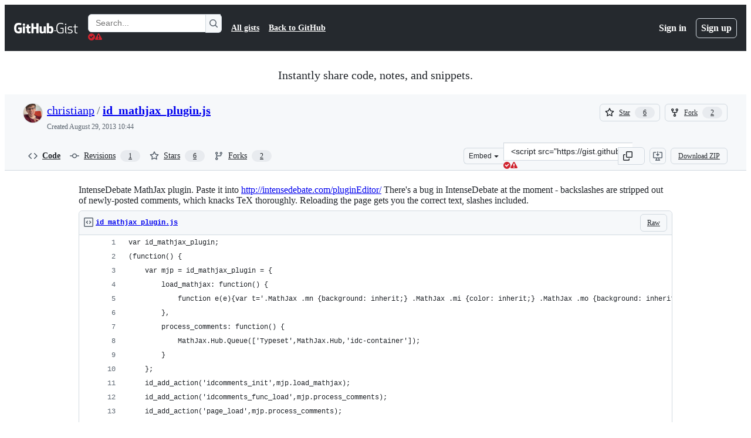

--- FILE ---
content_type: application/javascript
request_url: https://github.githubassets.com/assets/wp-runtime-528a92a08ccc.js
body_size: 15189
content:
performance.mark("js-parse-end:wp-runtime-528a92a08ccc.js");
(()=>{"use strict";var e,a,c,d={},b={};function f(e){var a=b[e];if(void 0!==a)return a.exports;var c=b[e]={id:e,loaded:!1,exports:{}};return d[e].call(c.exports,c,c.exports,f),c.loaded=!0,c.exports}f.m=d,f.amdO={},s=[],f.O=(e,a,c,d)=>{if(a){d=d||0;for(var b=s.length;b>0&&s[b-1][2]>d;b--)s[b]=s[b-1];s[b]=[a,c,d];return}for(var j=1/0,b=0;b<s.length;b++){for(var[a,c,d]=s[b],t=!0,r=0;r<a.length;r++)(!1&d||j>=d)&&Object.keys(f.O).every(e=>f.O[e](a[r]))?a.splice(r--,1):(t=!1,d<j&&(j=d));if(t){s.splice(b--,1);var o=c();void 0!==o&&(e=o)}}return e},f.n=e=>{var a=e&&e.__esModule?()=>e.default:()=>e;return f.d(a,{a:a}),a},t=Object.getPrototypeOf?e=>Object.getPrototypeOf(e):e=>e.__proto__,f.t=function(e,a){if(1&a&&(e=this(e)),8&a||"object"==typeof e&&e&&(4&a&&e.__esModule||16&a&&"function"==typeof e.then))return e;var c=Object.create(null);f.r(c);var d={};j=j||[null,t({}),t([]),t(t)];for(var b=2&a&&e;"object"==typeof b&&!~j.indexOf(b);b=t(b))Object.getOwnPropertyNames(b).forEach(a=>d[a]=()=>e[a]);return d.default=()=>e,f.d(c,d),c},f.d=(e,a)=>{for(var c in a)f.o(a,c)&&!f.o(e,c)&&Object.defineProperty(e,c,{enumerable:!0,get:a[c]})},f.f={},f.e=e=>Promise.all(Object.keys(f.f).reduce((a,c)=>(f.f[c](e,a),a),[])),f.u=e=>7332===e?"7332-28215e4d6136.js":3088===e?"primer-react-0030844267b0.js":82216===e?"react-core-724b11b8bc4a.js":43934===e?"react-lib-ef9414370f2a.js":6488===e?"6488-6dac972ad892.js":40746===e?""+e+"-d0df9fac557b.js":30587===e?""+e+"-9e7ad105c2cc.js":99418===e?""+e+"-20de4c3ee5c3.js":72471===e?""+e+"-20bd568e1c00.js":4712===e?"4712-4012ead9381a.js":55229===e?""+e+"-8c516d7e5a60.js":95768===e?""+e+"-23c37101ce67.js":62469===e?""+e+"-f801d20d9e23.js":51220===e?""+e+"-88337dd2c29d.js":28546===e?""+e+"-373396140b52.js":40420===e?""+e+"-a9a51328f93d.js":67602===e?""+e+"-1f29f75b9f33.js":26744===e?""+e+"-cce4d4bab7ed.js":18312===e?""+e+"-0f4b3f79045c.js":57026===e?""+e+"-caf6687379ce.js":73571===e?""+e+"-68dbf8287338.js":59672===e?""+e+"-7a68bc81acac.js":83494===e?""+e+"-e8749f26834b.js":36683===e?""+e+"-02c43f0f4aa6.js":87670===e?""+e+"-d98dd23eb9b1.js":40771===e?""+e+"-c77d98d6d5e6.js":66990===e?""+e+"-6c4f0e0c3c03.js":29665===e?""+e+"-37792c442ad5.js":4817===e?"4817-59e701aad555.js":91232===e?""+e+"-ea5042f1952b.js":37294===e?""+e+"-b151415d2fb0.js":2635===e?"2635-232bb63aee83.js":30721===e?""+e+"-20f0b537f116.js":99808===e?""+e+"-6e21e350661e.js":52302===e?""+e+"-bf92f922d029.js":81171===e?""+e+"-19e66b4b2f09.js":67071===e?""+e+"-7f65f2195772.js":67129===e?""+e+"-b4b9e485d0cc.js":50414===e?""+e+"-f8602d358be2.js":39296===e?""+e+"-ef1f0967ece9.js":82075===e?""+e+"-733bf2915f42.js":97068===e?""+e+"-cd18eb038c94.js":43784===e?""+e+"-56ff5e06fc38.js":17688===e?""+e+"-d822812c31fd.js":80189===e?""+e+"-9e5bb265b926.js":94112===e?""+e+"-4ec33a19080d.js":86598===e?""+e+"-60286967e97f.js":1901===e?"1901-0a825b13da7d.js":90780===e?""+e+"-00ac8bf051f5.js":83770===e?""+e+"-3bb3fa8c5ff8.js":32162===e?""+e+"-bce5168543b8.js":90787===e?""+e+"-84c156718bf6.js":67733===e?"octicons-react-d08b1c04b3f6.js":78298===e?""+e+"-4461f83ccb79.js":31475===e?""+e+"-788442287961.js":33915===e?""+e+"-2fcb1ef9118e.js":98488===e?""+e+"-6054a942babc.js":22785===e?""+e+"-f4d716875cdb.js":14691===e?""+e+"-d692ca305411.js":48738===e?""+e+"-8192a78cf2d1.js":36590===e?""+e+"-2895069460cb.js":22165===e?""+e+"-ce07f52b7fab.js":79199===e?""+e+"-05b0f070803a.js":51519===e?""+e+"-2093a99df21e.js":73287===e?""+e+"-d104e77c1e33.js":94643===e?""+e+"-bc470dabb000.js":69528===e?""+e+"-d91c2ba47cbc.js":59535===e?""+e+"-614e4d7a2195.js":40799===e?""+e+"-9d163b66df02.js":62029===e?""+e+"-b0f77bf948b1.js":10730===e?""+e+"-788aee60ffcf.js":66446===e?""+e+"-34994dc9e50e.js":97174===e?""+e+"-9e00333779ad.js":15397===e?""+e+"-6d3f3177bc7f.js":35947===e?""+e+"-9daae2fa7957.js":71716===e?""+e+"-dd0c60b1be6b.js":40562===e?""+e+"-35584c3a10b0.js":64822===e?""+e+"-73d85b077829.js":42800===e?""+e+"-5dcf1450d79d.js":70191===e?""+e+"-2ff8c1780a1e.js":48287===e?""+e+"-61739441a679.js":16036===e?""+e+"-b34805aadc0f.js":1042===e?"1042-7dfc63cf7dbf.js":67573===e?""+e+"-de134069c554.js":24774===e?""+e+"-6623aa36f8d9.js":95767===e?""+e+"-01e40124d78e.js":92060===e?""+e+"-9cd33e365790.js":50517===e?""+e+"-a287527395ad.js":43854===e?""+e+"-1be7c2883e60.js":22116===e?""+e+"-68063f0ac685.js":42804===e?""+e+"-ecae74644f7c.js":32816===e?""+e+"-dba0c8ba02e2.js":41461===e?""+e+"-482c30eabdab.js":95542===e?""+e+"-306618e97570.js":51915===e?""+e+"-fbba1f040fc8.js":21710===e?""+e+"-4436378038f6.js":86391===e?""+e+"-602ed4aa7e9d.js":35488===e?""+e+"-30306fe08c73.js":49440===e?""+e+"-5e83f15605b4.js":61445===e?""+e+"-52c089b356df.js":58079===e?""+e+"-7724cf1ae2e9.js":89578===e?""+e+"-516b0e475eeb.js":34220===e?""+e+"-8143d2f3bfb4.js":82445===e?""+e+"-703b509c465d.js":85516===e?""+e+"-a3670117ca9c.js":43561===e?""+e+"-4429d5cbd005.js":14012===e?""+e+"-3e88d4a7d7e4.js":43862===e?""+e+"-af2eb9294b37.js":74158===e?""+e+"-cba6c22a8f95.js":77705===e?""+e+"-48a9f2acc239.js":59899===e?""+e+"-6af83bf9450d.js":72009===e?""+e+"-12620a69d02b.js":67779===e?""+e+"-c95d97d748c0.js":62515===e?""+e+"-026a408ba33b.js":1564===e?"1564-9b745f234597.js":62094===e?"typebox-b7889559c09c.js":15874===e?""+e+"-2275ccb8b41b.js":16007===e?""+e+"-591eaffd9d67.js":45230===e?""+e+"-405b2f033f91.js":5853===e?"5853-28f377f35296.js":20382===e?""+e+"-ab66f6a1d9ad.js":60023===e?""+e+"-bb72701d14ef.js":96004===e?""+e+"-a277c18b01a8.js":81189===e?""+e+"-a7e1277140f5.js":70693===e?""+e+"-453729a611c0.js":34522===e?""+e+"-cf30873895bc.js":6623===e?"6623-70d28241d996.js":92287===e?""+e+"-0fc15e84646a.js":44185===e?""+e+"-4caae1428f96.js":39837===e?""+e+"-2ec4177d9187.js":34364===e?""+e+"-ada10e6db266.js":27973===e?""+e+"-f27ad391e817.js":60932===e?""+e+"-9ace0e809cb4.js":28124===e?""+e+"-60fe8896cafd.js":94209===e?""+e+"-cddea03316d6.js":19829===e?""+e+"-768f8b5b9da5.js":24234===e?""+e+"-5fcce04c6b27.js":10856===e?""+e+"-f0726e513cfa.js":11468===e?""+e+"-0de5ece57ab1.js":45414===e?""+e+"-3245ffa42400.js":97897===e?""+e+"-778047ace3f3.js":33321===e?""+e+"-bb8d7a5fbaea.js":79734===e?""+e+"-5452b3ca9b32.js":67016===e?""+e+"-cbe2d404fc06.js":19976===e?""+e+"-34f7623009ca.js":78255===e?""+e+"-c19446fea3a8.js":65770===e?""+e+"-28e117ea3661.js":65447===e?""+e+"-d41caa40096f.js":81182===e?""+e+"-1560ded82688.js":36179===e?""+e+"-1a16993cf122.js":55368===e?""+e+"-164a21dfa7e0.js":79018===e?""+e+"-98ccdc98e3d5.js":36349===e?""+e+"-4d1025c9d159.js":33721===e?""+e+"-77d78350594e.js":8939===e?"8939-a06fe05280e6.js":6256===e?"6256-df13aacc7429.js":13988===e?""+e+"-e559902b457a.js":12132===e?""+e+"-92fcb3f967e6.js":10547===e?""+e+"-e541ce06fd27.js":73333===e?""+e+"-e7e352a2b320.js":83311===e?""+e+"-bf24b1cbbda5.js":30347===e?""+e+"-a7a739eb1641.js":88026===e?""+e+"-d4b78900a056.js":72892===e?""+e+"-6adebe1fa3d9.js":99302===e?""+e+"-c5f631dd36fa.js":10599===e?""+e+"-03aa556c8d4c.js":60483===e?""+e+"-b2f47d2de89d.js":62280===e?""+e+"-e071c3917d5f.js":40235===e?""+e+"-af61887fbb6d.js":22432===e?""+e+"-cd33be2f90ac.js":45871===e?""+e+"-92bfd2b5e864.js":39771===e?""+e+"-cd837b18c249.js":5134===e?"5134-9d2c4553f63a.js":18163===e?""+e+"-795669e31b35.js":3728===e?"lazy-react-partial-dashboard-lists-f119ee3d3119.js":76161===e?""+e+"-ea2a5c029b74.js":30372===e?""+e+"-9795287214b9.js":60656===e?""+e+"-a7040a9aa426.js":73380===e?""+e+"-b57beb721b50.js":90356===e?""+e+"-04d124f36e92.js":83059===e?""+e+"-142057af5d9d.js":6422===e?"6422-fdbd7f050bc5.js":81413===e?""+e+"-059a6e68b0bd.js":87639===e?""+e+"-00c135c165f5.js":41740===e?""+e+"-e718275e9b9e.js":63153===e?""+e+"-fbd0c35a2214.js":92755===e?""+e+"-6fe9f808832b.js":19359===e?""+e+"-c3c27c1d8e0a.js":93007===e?""+e+"-cd4143c460db.js":85134===e?""+e+"-85ca368bee30.js":35365===e?""+e+"-2ac841085853.js":25519===e?""+e+"-0d99f8a8a628.js":80044===e?""+e+"-4712168e963e.js":48714===e?""+e+"-d1619b78fa3c.js":50546===e?""+e+"-cbc1dd8c5907.js":16070===e?""+e+"-50ca222c608e.js":71563===e?""+e+"-09197f47138d.js":83038===e?""+e+"-922226f41786.js":44065===e?""+e+"-20dd33b4bb73.js":59012===e?""+e+"-6aa56141d10d.js":36331===e?""+e+"-6e24348e928f.js":52071===e?""+e+"-bbb5f76fb360.js":79862===e?""+e+"-7225a203d01e.js":16946===e?""+e+"-3b9654e78653.js":55709===e?""+e+"-0944e99cecf2.js":38519===e?""+e+"-870169f21867.js":5719===e?"5719-244714a3ad7c.js":72234===e?""+e+"-8a1ed112746b.js":72638===e?""+e+"-e4538104d61b.js":42068===e?""+e+"-b21ee63db12b.js":56427===e?""+e+"-1555fd780185.js":66982===e?""+e+"-90a48e72483a.js":67899===e?""+e+"-a4e6efaec751.js":55248===e?""+e+"-e8c5516d4ef4.js":66164===e?""+e+"-8b75ab25de48.js":39012===e?""+e+"-cb79aef89670.js":43184===e?""+e+"-f68241888ce7.js":64665===e?""+e+"-544e71996829.js":68153===e?""+e+"-46657d1d0d70.js":85575===e?""+e+"-ffa9cca25d19.js":12056===e?""+e+"-d4e5f042853c.js":24117===e?""+e+"-94862f379395.js":39727===e?""+e+"-0a35f6d5e6a7.js":32448===e?""+e+"-b061908bba57.js":83577===e?""+e+"-543027d97bbc.js":48883===e?""+e+"-fcd952109873.js":38175===e?""+e+"-6907ba2a211d.js":81141===e?""+e+"-48ac80ca541a.js":1738===e?"1738-023a8c63f366.js":28975===e?""+e+"-f4c785653098.js":79582===e?""+e+"-f5446b7aeb9a.js":12808===e?""+e+"-7b4326ba9aaa.js":62251===e?""+e+"-5ee1a3ef92a0.js":88827===e?""+e+"-07c8e21fbe17.js":42932===e?""+e+"-83a87d7a521d.js":6712===e?"6712-ec8d63857aca.js":49529===e?""+e+"-dd3c31d3231c.js":88954===e?""+e+"-083471b7a154.js":15607===e?""+e+"-61a56adceb5f.js":16773===e?""+e+"-f27c175c0256.js":44771===e?""+e+"-f1db66d42b83.js":95825===e?""+e+"-9ad0d02c1a47.js":42987===e?""+e+"-bd327f4b7971.js":22108===e?""+e+"-16babec19443.js":78143===e?""+e+"-a5078efd9ce0.js":15237===e?""+e+"-eec29da79ffa.js":54180===e?""+e+"-ea2384cded8b.js":36826===e?""+e+"-7d522f17400e.js":81028===e?""+e+"-196a2b669444.js":90254===e?""+e+"-b713ed71b95a.js":6860===e?"6860-48a464f7d369.js":72241===e?""+e+"-09a198ecc3ad.js":47633===e?""+e+"-9fdcdab0af49.js":55046===e?""+e+"-25aeb453baf0.js":43539===e?""+e+"-b17ec4e0193a.js":19241===e?""+e+"-3be839f3fe07.js":40898===e?""+e+"-cdeea7965c37.js":46203===e?""+e+"-3e054037a8e9.js":22797===e?""+e+"-5a4a610049f5.js":"chunk-"+e+"-"+({15:"a765eafe26c3",164:"827738ff8197",232:"705c43c3470e",236:"7408c5be4edc",422:"713203a22800",998:"d86326f6e280",1067:"7317f9c8dc5f",1122:"1d683a006a2a",1414:"9576951e90d2",1423:"1da3451c5d02",1438:"54c79ae92a69",1560:"1e138fcf10d4",1620:"1d66d78acd2d",1904:"726e844b4ada",2006:"493f88937172",2278:"76b5190b7eec",2403:"40013568f9da",2620:"a9e422683cf4",2726:"8899e584e490",2797:"dc322f079fec",2817:"f664ba9034c4",2965:"6e50f79c165e",3213:"29983460e42c",3513:"0ea206c5bf2a",3622:"2702022d5e81",3685:"51879c5347e1",3744:"daa6833b7ea7",3852:"963fed02502b",4108:"337c131827ad",4120:"e64afd8b251d",4717:"29954897c8fb",4791:"a3244d661c62",4877:"a2d349711f79",4982:"8e0c913dc703",5110:"54bb27455f37",5130:"86894cfadb2c",5438:"1d5cbdf8cd7f",5922:"c935a9ba1191",6237:"31a53b8ded96",6315:"a919be2ed027",6828:"e189b7fa1723",6873:"9a1f45faf3ef",6912:"1e4e610c80f2",6951:"a2ccf363b0bd",7036:"18ebf845540b",7359:"40c2b9f4ad2d",7451:"ffa3bfaed5a8",7510:"898756ba2f17",7692:"ce0656392490",7952:"870905776778",8078:"e17db7704648",8206:"e019b31434cf",8265:"a4d9a455be08",8316:"fbf67abb050e",8709:"f93af3f65788",9171:"c088d0e493c0",9282:"c6603fae6295",9374:"563b152f83d1",9389:"39a512fcd3a4",9454:"0bb8fe5b6afe",9915:"c31e82a3940b",10139:"4ae3cc97e8ef",10259:"3cb79d9bb607",10494:"d107ff3e32ea",10968:"675ef4844d53",11208:"7368eaec2c47",11421:"b0a8428f5e43",11433:"7df5dc0f86f3",11709:"2cf0bc3eec2b",11741:"731b401cc5f5",11888:"be3d847e0c0c",12244:"5f355698da7e",12794:"52ac0a198357",12891:"af349d83fbcb",12947:"41e8312e1076",12951:"d776bb4f127e",12964:"423c4469e295",12978:"6a77d7350a19",13063:"1dea99537eb8",13139:"83dcf2693327",13398:"f945b4f0fdde",13583:"574b38d1515d",13691:"be8f2da7ca41",13726:"1b4e6762fded",14089:"e25c2ff32de0",14148:"33f0e77d42ba",14443:"a2a73297b92b",14891:"b7b3fef7c1a7",15151:"988846242817",15247:"a155f66a815d",15717:"70b294d34500",15882:"db3bc59ef2c1",16134:"c8f930576ec0",16247:"b9ed376590a5",16387:"32c52cda0bd7",16449:"e782d1b7ad29",16702:"0399a791750f",16721:"b8139d294f75",16933:"8353357e954c",17515:"ce2a264f8c2f",17702:"ee45c9795ba3",18207:"8ca13cf62b57",18264:"054423e53e72",18302:"2428847e817b",18380:"8a5df03eb5b7",18610:"6b01c4be2483",18653:"2fa35b5787f7",18697:"136acd60ff98",18734:"8ff3b5a20b89",18885:"389d13ab39e8",18996:"7e79067384bc",19249:"49d8ca395561",19289:"432505d129f8",19492:"c4c287de4efc",20205:"4e1dbcc62f4f",20832:"03dc15dee705",20872:"7da3faae5a78",20964:"82860d715fba",21118:"d3554ad6a72a",21132:"b258e19c7039",21420:"49d6413d47af",21446:"f7b8ee7de3b1",21832:"4101d9e8c313",21914:"1420383e1d61",21932:"b83b8b91e45d",22094:"6c7031059150",22220:"f81b98276982",22225:"e1816f3ed995",22586:"7c2a454ebe02",22809:"58689ee661a5",23238:"61850e580101",23264:"425e645c635c",23271:"8f1ccb0df2ac",23779:"4a60e4ea5001",23906:"ad50d23181e5",23964:"67a2a0a68433",24159:"5651a0c94cdd",24630:"f20da5322ceb",24698:"49fb9adce02f",24756:"193e3b6c7456",24939:"9507c099625c",25037:"c975c7e9922b",25364:"70072728bfdf",25430:"f6c01e731cb3",25570:"491e1620d640",25618:"2df00cc01ea6",25670:"93134860b445",25786:"f4bc750a21f5",25933:"b1abdbed2855",25966:"59ccffcc4bc6",26018:"30cf48e0a370",26383:"d0a2eb23aad0",26414:"12116778bfcd",26590:"12d4cfeeb1f6",26778:"4521baaa1aeb",26990:"560194dfdf42",27061:"84ba88716d7f",27202:"948633b4d773",27262:"d142b77d3061",27281:"2a516610b4c0",27445:"6af19e7bf2de",28197:"4ea14e53835f",28224:"0d51942e1ac5",28230:"3bcb346d70b2",28471:"43d21e1efd42",28566:"984fa3d8ec70",28747:"7718ae754a5b",28950:"4dad7758690c",28974:"bc17e11e9886",29057:"2e12f9a44c17",29103:"c45f05b466f9",29332:"22d216989173",29336:"59325811242c",29390:"88dfa3824665",29510:"a02c783d9365",29649:"ee542c8afb2c",29734:"0ac0c6e97e23",29799:"0adc3a35fe51",30052:"f4eec818abf1",30522:"74b8118759c9",30923:"bc9d87674959",30970:"6e020a51e000",31085:"b81449cc6fbd",31146:"85010addf6e2",31164:"da6038f579b4",32140:"4ddb1cc7c22b",32274:"94c0685864b2",32420:"dc89b51dbce8",32499:"573aae3036c8",32686:"ca5ba9f18878",32706:"2cd6be939d46",32791:"510c884d1732",32882:"e8e7602ebb97",33063:"fa370d002d17",33344:"c79e1c4b7f5a",33352:"0c31e558845f",33671:"d395e28bc70f",33710:"3c3ed926e1e5",33789:"ac4eec1e7e2a",34115:"a9dd4fa52ae2",34611:"efd1b9842a93",34756:"1d1f26987dbd",34768:"ef1719160ab2",34958:"586c8472b4c7",35011:"bf594422a7fe",35133:"08c1a1f5485c",35563:"0a39ea1e5f75",35739:"72c0e3b661df",35974:"0902180cf767",36018:"48748a89d1ed",36117:"848d727c9416",36286:"8236878309f7",36824:"69f441313cac",37046:"ad2a5e91073f",37155:"31703741a088",37260:"a73682691dff",37263:"6c1483e41458",37415:"c8638f3aba9d",37445:"3c6d35de00cf",37529:"737f59b2f56f",37593:"43534bef56ef",37628:"0d07a68748a3",38074:"a0b70b0f8634",38334:"7dab57ffe960",38397:"594a68e98e7c",38579:"4aa3bd58979b",38705:"ce6704c63254",39075:"3ef43c0f2f27",39166:"8cef0283b21a",39344:"305c667a89a6",39389:"e9f949856b11",39460:"fb130a017fcf",39481:"cf6707f5bbed",39525:"3dd522d5dffd",39539:"47510960ec13",39721:"7999efb20d09",39877:"a4c0a6bdd090",39997:"c0c36032a3b4",40017:"0f830534ec3a",40230:"1ee11707cfaa",40311:"fe998a930361",40320:"591977635d9e",40484:"8a025dc7d5ca",40557:"1bcb6abdc127",40588:"6324f46241dd",41021:"3f94e7acef19",41079:"03f53a3184b3",41269:"ef96a5f1e0fe",42050:"7a5b735bf9ab",42241:"4e57fd506553",42259:"121e61f0adb0",42428:"b443e0ae9dee",42570:"6473f5d63913",42671:"2420b830c017",42962:"ab965b3866b9",42966:"bfb2c23d45e2",43024:"46d999154add",43086:"87624728ca6e",43182:"e6d3549eb04f",43420:"4ed25e93b132",43598:"1779e9a5210c",43933:"5202399e868f",43942:"d457c9f1eb13",43958:"ed52a44362d3",44132:"7a4615e57cc7",44569:"37b5e50ac7d2",44647:"05d8443569c6",44668:"6aedad1e5665",44680:"692ea8d797d8",44712:"cdb35c4ac26f",44800:"f17a1c57af6e",44839:"0c38920632bc",44949:"0e3ac1247d03",44962:"f9a3dff391e2",45196:"06b3741e4578",45273:"3e0280477d51",45580:"a0dd37afd344",45641:"0ec6ff71fb7b",45642:"91bcc7fde23b",45724:"7caae98d7d0c",46115:"f80ce1e5617f",46205:"b112765eb511",46728:"f0169e16b58c",46751:"27a9e2e24982",46846:"0b40cd553fa4",46997:"a33d505688f3",47009:"648db111f2ed",47084:"ac9668e4b223",47165:"fecd68ae2d1c",47177:"41512f16dc3e",47368:"41d93d2e0643",47444:"969894ad0527",47627:"d98423968ab7",47631:"a34ae77c7e67",47657:"7f26800ab69d",47985:"0d2ee6dda318",48276:"246c963881ca",48421:"406e56a62de2",48727:"1b52cfbe5640",49075:"06f5cd87995d",49279:"fac368cbed76",49342:"f78275993dba",49370:"01fa409c39c1",49565:"95196dc3746c",49821:"bafba1d10a3a",49916:"35d670f898c2",50286:"e8e598cca817",50654:"963f1f3b2a7c",50674:"48d48004dc60",50757:"931736e934ed",50811:"f376955b9db2",50841:"23e94dc8b49e",50955:"f66c2e038ba2",50959:"a316bb4e0856",51218:"d9fc2fcc2537",51419:"059be1cf6af3",51560:"4168d16322a5",51938:"f7754ce69453",52185:"71e25fb5c506",52458:"399b1dfcdfe1",52538:"00e466861b58",52583:"7ce204adf50c",52745:"7597b496fb35",52791:"baa6224ae8ca",52912:"1c2a20011684",53062:"0e244eb53d3d",53902:"abf7cd796648",53903:"f8de31dd6c0d",53945:"e029862e6457",54300:"7a8111acbeac",54563:"27f114d111aa",54682:"3b106fed677e",54808:"4762c0107e8b",54886:"94b7f89f4bd4",54887:"6e31f004f4fa",54927:"bd0e5f8b1467",55316:"e98b876be97d",55485:"723cd799175d",55538:"15ffdb6fb491",55586:"cd48b85f00fc",55749:"59baf6aa1a01",56302:"6d8f2f0293c1",56364:"044e785d8afb",56832:"83a9f86fd879",56922:"e2a750245754",56940:"27070c9639e5",56952:"13ae69ad4cf4",56966:"83357ebc11d1",57415:"c7348598cbf1",57492:"f256b62b9837",57512:"ad9a2ee67335",57803:"82b482defbbd",57886:"bede840151de",58281:"f6ad58a4f206",58579:"74e8a856af8b",58879:"1e0b0857376f",59355:"43761697567d",59460:"fcdfa3e3eeef",59644:"39c70b8cfa19",59702:"55aabe0da3b2",59846:"167872502614",59930:"77bc7320027b",60007:"6f2b4259cf17",60198:"ca63ce486de5",60275:"cf2ad8d8affd",60764:"f7d98505b978",61282:"ef4a137a8ed9",61286:"f8c7dacc41db",61343:"cf82b5510d19",61483:"e93925b738e7",61653:"17f7beb5b5eb",61821:"d5b1732f6239",61989:"6e76eac89713",62067:"b7b6fcbf9672",62088:"d6a03c3017c1",62095:"ed56f4428197",62286:"dba7958fa507",62398:"484bc74f2795",62493:"0a8c9f5e956a",62680:"0754f0cf9b70",62735:"73b8f1985de7",62799:"6535c5ffa514",62879:"41fefb4e0062",63062:"cdd635b38992",63317:"1f2320ff862e",63567:"72e434bd3e1e",64114:"9ac0493ecd3d",64269:"4e2de13b6ee5",64343:"74b0b5b82e43",64346:"1d77072b2667",64380:"5245f3168190",64427:"03ec1feb0b9d",64449:"a84eb3567e54",64492:"acd899ad7fe8",64640:"84fe52ccc3c1",64756:"10421da6b791",65185:"f3b88dae8ea0",65335:"b5254ccea2e7",65404:"a143c98df3b2",65550:"b53b90d25401",65927:"bd6218234625",65945:"67855efcf10d",65972:"4f202e674f66",66669:"874292c6fc07",66948:"16c307b8dded",67048:"7811bafe7ef4",67125:"31fb83490400",67216:"ecbe51d0c545",67246:"7467509a51fe",67282:"cee07c97bd32",67380:"5eef5d78da69",67664:"e083c2a3bd17",68030:"014394a238c2",68175:"7d0995651c96",68332:"289d97320c35",68377:"90144b3c17c3",68542:"fb87d19b1ee6",69038:"29e02712c9b3",69681:"2a93f68d72cc",69817:"87dbc546142b",69847:"d03cbebe663d",69892:"9d75c2537aaa",69994:"8434fe97ca1f",69995:"d6213abbdf46",70198:"1918c0872bf6",70398:"1d00dd981bb7",70558:"ed78829730eb",70884:"78d6503ddce1",71311:"85aa813a34d3",71394:"fa4274246c1c",71527:"f4f98ebd6d16",71764:"6e1b1748d699",71859:"90d97b0712d6",72077:"d5442f5f7f9d",72138:"1286f067f2dc",72552:"509f20f59e5a",72825:"3cad0075bcf4",72966:"32f61b1cbef0",72981:"e12addc94399",73048:"a6c6f170859e",73094:"0075e11cee9f",73188:"f373cc62b1ed",73250:"02f412de5f01",73369:"440571da9e23",73472:"96f99574673c",73560:"d630db3bc6d8",73597:"87953208fe06",73617:"13914b7d5aba",73868:"47355a11639a",73894:"1a0391af72a4",74119:"16ce163e1713",74222:"632e43d1e17d",74259:"e625b6f8481b",74631:"cc6ff81bed91",74685:"ae38242df23d",74822:"1fd52770d6e1",75043:"183fc2b9e4f3",75595:"27b9b15f6517",75608:"9c74e79f8cb2",75693:"7575a9530a12",76168:"4c36ed8a9e2f",76413:"a3955eb55517",76512:"42ebb5dc1260",76791:"c11633be6f3e",76836:"6e45fec35e8d",77200:"b9fb12fa82bb",77466:"893a1553cb05",77513:"93f4dcf3a6bc",77774:"bdacf5e96080",77783:"5df918c05eaa",77788:"ac788dd94017",77868:"dd4880b8683f",78055:"70c3568ed633",78112:"4fe1ef53140c",78402:"d5ab4d0b90d9",78494:"88e0915e7397",78701:"924fa022ebf0",78902:"552e16b9f29a",78909:"5d8469811a28",78910:"d4116064d2bf",79012:"518b341497ef",79347:"58c315585b4d",79400:"de24cc048a4d",79410:"a6863e2e2bb8",79493:"e8be3e40a3bd",79720:"0c4f4b59c382",79826:"12e990892c95",79833:"b3919f8f2c59",79960:"59ee17590f4b",80280:"3dd0a02734f2",80391:"6b190f0afc6e",80690:"3165bbe1c6ea",80738:"17f8f05d7a64",80916:"e0970af0f4a9",80946:"ea5da88b2b95",81441:"b7e8a7ec632a",81486:"cf33f9f2153f",81547:"654bce9d4fb9",81867:"97f8929e34ad",81941:"4209587d2821",82065:"12785867f741",82129:"f079f5eb70e6",82409:"b6deb23ad4de",82567:"eddd67397f53",82692:"4e5fec5a3998",82719:"e3dd5ec08f08",82794:"b26a0ee45488",83042:"84957c2d2cc1",83070:"2cbe55d8785e",83096:"c685e7935e93",83165:"7114e4309e45",83625:"d3e21b827e68",83846:"5ae0595a18e7",83872:"49235427f4d2",83899:"9effcc287769",84144:"78661f9cadac",84271:"306b86a343dc",84858:"4c49b2c3a41b",85067:"f32a86418002",85283:"9f65574fbedc",85530:"90db7f72dc69",86091:"ae926b6f86d8",86093:"55336a2699fd",86190:"29f3feb6087e",86503:"70b163c2a2e7",86679:"66fe982d8f4e",87275:"a7bf24d975cd",87368:"04812d1697c7",87580:"09f5c6f851d1",87676:"fe4072a3647b",87929:"0b61e254b88d",88096:"0ba3f2f7561e",88129:"12312a876283",88566:"28b4a0061d99",88646:"49299e85036b",88990:"2f87c0e026c2",89034:"c332d8d2776c",89102:"d61fc15fd2de",89150:"9670777d56fe",89316:"4d545ea99c59",89447:"16cf9c4e9c4f",89675:"852d81cfd3ba",89770:"9c65b428d918",89838:"c9b0cf64b22e",90448:"9f788bdc0171",90675:"ebb31162a2c3",90704:"240ac7f12070",90851:"8e9dfb38ca2b",90910:"bac05621a198",90920:"daae9eee6cd1",91189:"8bdaed985fde",91303:"1da0027357bf",91472:"0a380c944f2b",91480:"dd93ebfea491",91570:"99514caba596",91686:"9ed223e1c74b",91707:"fbc4b3e96fe8",91710:"35c6b7ce8ecf",91822:"d519f461c5cd",92062:"1712bcb0a893",92077:"be0c197ebd8e",92118:"275902f81b9b",92198:"bedcfafbc44c",92586:"0810beb79b4a",92624:"6898b3c3e760",92658:"3adb3ce6a562",92975:"42ee707a84a9",93947:"a8089d3d8607",94334:"dee755b5107d",94398:"0f5833fa6069",94692:"adb67d60b3ba",94814:"5eb9e8c8905a",94850:"576f920bb3f7",94934:"c2d67eb8f0d8",94980:"d07d78061844",95444:"fd926a35dbd3",95672:"c906c21a4e36",95839:"d2d34183b63e",96452:"7504a428db70",96701:"f92435be0e78",96978:"d64a860a7e9b",97001:"0a6ef70a7816",97038:"2b9823522fa5",97391:"c92f122e0519",97446:"004fdc1267cd",97513:"af5db5aa7486",97533:"148cc3262f5d",97602:"de3a8a5b9d55",97836:"d2506ed0cd68",97940:"0e008e99df5b",98390:"fe3458883c3f",99259:"3bb0444fed6f",99685:"28daab47e5fb",99996:"40778d6bb626"})[e]+".js",f.miniCssF=e=>3088===e?"primer-react.9e361d70366507d16284.module.css":39296===e?""+e+".5fb136ecfb87cd6e6dbb.module.css":15397===e?""+e+".5aafe6fed687b40ae2de.module.css":64822===e?""+e+".56be7849d03dd54edd12.module.css":42804===e?""+e+".9bc7d6edee3e5aa50c13.module.css":35488===e?""+e+".d810c9626214ad70d3d9.module.css":27973===e?""+e+".c7678bdeddf5ee7e42a7.module.css":28124===e?""+e+".004de8785ca78194fbf1.module.css":94209===e?""+e+".1084321eda4c62b25679.module.css":19829===e?""+e+".cfd4df3f8f5d679c4503.module.css":97897===e?""+e+".67fe187692039dc7a8f2.module.css":6256===e?"6256.e80e637d44deaa0d8e0e.module.css":3728===e?"lazy-react-partial-dashboard-lists.026589c191b6bb4f03bc.module.css":""+e+"."+({17:"71fa1ae945ba016e3f3d",1067:"4d8b4b041faf5a790228",1650:"64091aa240ab46fee26e",2090:"4e9fd1998b12c471e207",2116:"a96d237a73727dc6bc7d",3201:"f44590368ffe840b1ef7",4048:"7eb44038b7429610f0b4",4494:"1fb97eefb141847bca2e",4717:"f376b93b16ce0d846759",6315:"f44590368ffe840b1ef7",6873:"7cabbe86be8868efe30e",7275:"a5d6318d0936eeed1d51",8532:"f7992d51dc7a2ee6eaf8",8709:"67877c5b8d9a3389dac6",8971:"d1b7cb9678387a7c006b",9389:"f44590368ffe840b1ef7",9779:"6d7d8d77ed6b8d80c5fa",10224:"29674f9ecf0e7b6930ad",12794:"47d5d400eec3d7dabd6b",12964:"e36260eaaf3df814f04b",13398:"a161089743ccb44a3e6c",14148:"5b2761fcc22f6f3c3abc",14813:"9ca40663db625d14efee",14814:"b374cfe79a93fb943a2c",16247:"4867a6332bf38b0b781c",16702:"8fecbb0d55599adf2079",16902:"f44590368ffe840b1ef7",18264:"e8a186a6090f99af458c",18885:"b95d07a2a772dbead2c6",18951:"deaf06a3872fffd93001",19667:"abb97dac1a4526a686b0",21403:"0b21fe697b20e591f792",21628:"339d567bc581588f9ee3",21859:"80124962b19ceeb27b18",21932:"94b8ab6bd908e25c125c",22220:"f05c4aa3f4dc12902c81",22225:"f44590368ffe840b1ef7",22633:"7eaf9e6c19c80337427a",23048:"f9041b89582d0d0fc033",23264:"49c7b4a477c321162dfa",24291:"ac83b8503ec1b63f705e",24356:"4245f383171392cda507",24756:"a93fb401750a139a5c23",25311:"9fc3b3f653688129d346",25670:"51d98a9a586384afdfc0",26660:"1868ba77cf7708bf7fad",27202:"ac395cdbdcccb7bc61d6",28471:"f44590368ffe840b1ef7",28773:"f44590368ffe840b1ef7",28970:"f44590368ffe840b1ef7",28974:"a94d6e593c442219359b",29057:"d60893dd3ae82a59f163",29308:"f44590368ffe840b1ef7",29442:"04e68a440cf05614e7c8",30923:"51117ca0e3526cc9f82d",31146:"f44590368ffe840b1ef7",32791:"8805f9bc4a719c0460c4",33344:"0bf288d39d026d43e5d8",33671:"5587948b0e58b29be5c9",35974:"4483bcf6fe5270575794",37155:"5337ec143a6fe487c9a9",37260:"d684a775937c1a39d04e",37415:"f44590368ffe840b1ef7",37904:"1b60192552025aeb2460",38074:"f44590368ffe840b1ef7",39481:"4867a6332bf38b0b781c",43086:"fbfc5eacc7ffb3e4d176",44483:"d77b19b07301a1b942d7",44712:"a50363f00b5707c9e8e6",45338:"f44590368ffe840b1ef7",46561:"ba400d44798443d1b812",46846:"287b25593c69ce9df2da",46955:"c4dd49a496db54f5045a",47657:"489e411e4b8e4c8e37d9",48221:"d668b9b96bc321765574",48727:"f44590368ffe840b1ef7",50286:"57db7f5849daaab5b784",50757:"8d73769a50c393362c9f",50811:"df41103936d18b1d7b0e",51387:"0dcbd6ca07864d05f731",52791:"c6d66a74d642c91b8551",54682:"f44590368ffe840b1ef7",55378:"cb00bf6dbe2215e60ee7",55485:"f0268d0efd5bd9518eac",56922:"0678a243a8af54669193",57293:"f44590368ffe840b1ef7",57415:"0f98e3390968c5aba09e",57431:"f44590368ffe840b1ef7",57500:"f762ccc7b0a387d9642e",57923:"f571c0b2c51bd433e5c1",58281:"f44590368ffe840b1ef7",59195:"a410ad4f3f4efd47f30d",59397:"a7268c226e0bf5c7a5ab",59450:"6be87cab1dd3c9f8ca5f",60007:"e1eb155784b07fae0fbd",60229:"f44590368ffe840b1ef7",61526:"c536d811d0b07455c212",61678:"8d1af18424e57e30c5b1",62095:"1da61a4af144dceb8b31",62482:"b62cacd1548a34e7c8d3",62879:"6ae5ef5297ca19d61650",64008:"da128b935d6347367a1f",64380:"50b823b780bc0ec1dfcb",64492:"f44590368ffe840b1ef7",65335:"064bafb7878b2f61d8a3",65404:"f44590368ffe840b1ef7",65845:"a42857e41b36fe75c1f8",65972:"ecf56dfa037d0b6c7010",67216:"4d46c8a1271223ebce66",69892:"94e5ccdaebf52eaafd9c",71085:"f49679eeefc4434bb475",71699:"2b0f6963f07d7814bb19",72560:"f44590368ffe840b1ef7",72966:"c33d0370f697d5a39cd8",73188:"4867a6332bf38b0b781c",73369:"f44590368ffe840b1ef7",73472:"fbc26069bb2afab5991b",73560:"f44590368ffe840b1ef7",73575:"f44590368ffe840b1ef7",73990:"4bc100dc3093b485c25c",74650:"4b099174e6daa4d2ff79",74667:"e868f2dd6ea6b85ced96",75134:"413c9f15eee48bce9bb6",75733:"ad37479c336afffc3cf6",76168:"5c9086c54c7e6ce696ff",76413:"f44590368ffe840b1ef7",76512:"f44590368ffe840b1ef7",76949:"20fe4fd19586cfac15da",77513:"f44590368ffe840b1ef7",78909:"f44590368ffe840b1ef7",79222:"9bdda31f6d9453464d45",79326:"546477b2187ef95f20ab",79989:"e8b36fe77e43d62bd687",81486:"575f8d2b9e520f95bc45",82065:"4867a6332bf38b0b781c",82129:"67f8093b386e33466b9c",83846:"f44590368ffe840b1ef7",85243:"f44590368ffe840b1ef7",85733:"d51b0596f1c8a3621d3f",86427:"d5577e33dbfae397fbe9",87275:"ba400d44798443d1b812",87861:"4b0887d43aee7c1c98d3",88096:"99ac4a59dafb91e2bb3f",88179:"23e20549608e811bbf28",90851:"7ccc9dcbc8697b9e376f",90920:"f44590368ffe840b1ef7",91472:"f44590368ffe840b1ef7",91491:"707c0db31960f05392e5",91570:"f934748cd37bcd8cd45f",93034:"6091edab3bbf736ba8b5",94692:"4d46c8a1271223ebce66",94966:"b6761eac7e80f3f7fba0",95294:"47fb45594074833a6888",95444:"f44590368ffe840b1ef7",95721:"f44590368ffe840b1ef7",97355:"d668b9b96bc321765574",97817:"93f0a8c1e8bd11288b2f",97927:"57fe542d313fd704cdc8",98373:"5f4cc1fec5370920eb55",99300:"e425d49596d77ff022ff",99996:"803c1e92c737a5b15960"})[e]+".module.css",f.g=function(){if("object"==typeof globalThis)return globalThis;try{return this||Function("return this")()}catch(e){if("object"==typeof window)return window}}(),f.o=(e,a)=>Object.prototype.hasOwnProperty.call(e,a),r={},f.l=(e,a,c,d)=>{if(r[e])return void r[e].push(a);if(void 0!==c)for(var b,s,j=document.getElementsByTagName("script"),t=0;t<j.length;t++){var o=j[t];if(o.getAttribute("src")==e||o.getAttribute("data-webpack")=="@github-ui/github-ui:"+c){b=o;break}}b||(s=!0,(b=document.createElement("script")).charset="utf-8",b.timeout=120,f.nc&&b.setAttribute("nonce",f.nc),b.setAttribute("data-webpack","@github-ui/github-ui:"+c),b.src=e,0!==b.src.indexOf(window.location.origin+"/")&&(b.crossOrigin="anonymous")),r[e]=[a];var n=(a,c)=>{b.onerror=b.onload=null,clearTimeout(i);var d=r[e];if(delete r[e],b.parentNode&&b.parentNode.removeChild(b),d&&d.forEach(e=>e(c)),a)return a(c)},i=setTimeout(n.bind(null,void 0,{type:"timeout",target:b}),12e4);b.onerror=n.bind(null,b.onerror),b.onload=n.bind(null,b.onload),s&&document.head.appendChild(b)},f.r=e=>{"u">typeof Symbol&&Symbol.toStringTag&&Object.defineProperty(e,Symbol.toStringTag,{value:"Module"}),Object.defineProperty(e,"__esModule",{value:!0})},f.nmd=e=>(e.paths=[],e.children||(e.children=[]),e),f.g.importScripts&&(o=f.g.location+"");var s,j,t,r,o,n=f.g.document;if(!o&&n&&(n.currentScript&&"SCRIPT"===n.currentScript.tagName.toUpperCase()&&(o=n.currentScript.src),!o)){var i=n.getElementsByTagName("script");if(i.length)for(var u=i.length-1;u>-1&&(!o||!/^http(s?):/.test(o));)o=i[u--].src}if(!o)throw Error("Automatic publicPath is not supported in this browser");f.p=o=o.replace(/^blob:/,"").replace(/#.*$/,"").replace(/\?.*$/,"").replace(/\/[^\/]+$/,"/");var l=f.u,p=f.e,h={},m={};if(f.u=function(e){return l(e)+(h.hasOwnProperty(e)?"?"+h[e]:"")},f.e=function(e){return p(e).catch(function(a){var c=m.hasOwnProperty(e)?m[e]:3;if(c<1){var d=l(e);throw a.message="Loading chunk "+e+` failed after 3 retries.
(`+d+")",a.request=d,a}return new Promise(function(a){var d=3-c+1;setTimeout(function(){h[e]="cache-bust=true&retry-attempt="+d,m[e]=c-1,a(f.e(e))},0)})})},"u">typeof document){var g={29753:0};f.f.miniCss=(e,a)=>{if(g[e])a.push(g[e]);else 0!==g[e]&&({17:1,1067:1,1650:1,2090:1,2116:1,3088:1,3201:1,3728:1,4048:1,4494:1,4717:1,6256:1,6315:1,6873:1,7275:1,8532:1,8709:1,8971:1,9389:1,9779:1,10224:1,12794:1,12964:1,13398:1,14148:1,14813:1,14814:1,15397:1,16247:1,16702:1,16902:1,18264:1,18885:1,18951:1,19667:1,19829:1,21403:1,21628:1,21859:1,21932:1,22220:1,22225:1,22633:1,23048:1,23264:1,24291:1,24356:1,24756:1,25311:1,25670:1,26660:1,27202:1,27973:1,28124:1,28471:1,28773:1,28970:1,28974:1,29057:1,29308:1,29442:1,30923:1,31146:1,32791:1,33344:1,33671:1,35488:1,35974:1,37155:1,37260:1,37415:1,37904:1,38074:1,39296:1,39481:1,42804:1,43086:1,44483:1,44712:1,45338:1,46561:1,46846:1,46955:1,47657:1,48221:1,48727:1,50286:1,50757:1,50811:1,51387:1,52791:1,54682:1,55378:1,55485:1,56922:1,57293:1,57415:1,57431:1,57500:1,57923:1,58281:1,59195:1,59397:1,59450:1,60007:1,60229:1,61526:1,61678:1,62095:1,62482:1,62879:1,64008:1,64380:1,64492:1,64822:1,65335:1,65404:1,65845:1,65972:1,67216:1,69892:1,71085:1,71699:1,72560:1,72966:1,73188:1,73369:1,73472:1,73560:1,73575:1,73990:1,74650:1,74667:1,75134:1,75733:1,76168:1,76413:1,76512:1,76949:1,77513:1,78909:1,79222:1,79326:1,79989:1,81486:1,82065:1,82129:1,83846:1,85243:1,85733:1,86427:1,87275:1,87861:1,88096:1,88179:1,90851:1,90920:1,91472:1,91491:1,91570:1,93034:1,94209:1,94692:1,94966:1,95294:1,95444:1,95721:1,97355:1,97817:1,97897:1,97927:1,98373:1,99300:1,99996:1})[e]&&a.push(g[e]=new Promise((a,c)=>{var d,b=f.miniCssF(e),s=f.p+b;if(((e,a)=>{for(var c=document.getElementsByTagName("link"),d=0;d<c.length;d++){var b=c[d],f=b.getAttribute("data-href")||b.getAttribute("href");if("stylesheet"===b.rel&&(f===e||f===a))return b}for(var s=document.getElementsByTagName("style"),d=0;d<s.length;d++){var b=s[d],f=b.getAttribute("data-href");if(f===e||f===a)return b}})(b,s))return a();(d=document.createElement("link")).rel="stylesheet",d.type="text/css",f.nc&&(d.nonce=f.nc),d.onerror=d.onload=b=>{if(d.onerror=d.onload=null,"load"===b.type)a();else{var f=b&&b.type,j=b&&b.target&&b.target.href||s,t=Error("Loading CSS chunk "+e+` failed.
(`+f+": "+j+")");t.name="ChunkLoadError",t.code="CSS_CHUNK_LOAD_FAILED",t.type=f,t.request=j,d.parentNode&&d.parentNode.removeChild(d),c(t)}},d.href=s,0!==d.href.indexOf(window.location.origin+"/")&&(d.crossOrigin="anonymous"),document.head.appendChild(d)}).then(()=>{g[e]=0},a=>{throw delete g[e],a}))}}f.b=document.baseURI||self.location.href,e={29753:0,2791:0,3201:0,16902:0,28773:0,28970:0,29308:0,45338:0,57293:0,57431:0,60229:0,72560:0,73575:0,85243:0,95721:0,19667:0,59158:0},f.f.j=(a,c)=>{var d=f.o(e,a)?e[a]:void 0;if(0!==d)if(d)c.push(d[2]);else if(/^(1(481[34]|0224|650|6902|7|8951|9667)|2(1(16|403|628|859)|9(308|442|753)|(09|666|897)0|(429|531|79)1|2633|3048|4356|8773)|4(048|4483|494|5338|6561|6955|8221)|5(7(293|431|500|923)|9(158|195|397|450)|1387|5378)|6(0229|1526|1678|2482|4008|5845)|7(46(50|67)|9(222|326|989)|(108|27|357)5|1699|2560|3990|5134|5733|6949)|8(5(243|32|733)|6427|7861|8179|971)|9(7(355|79|817|927)|1491|3034|4966|5294|5721|8373|9300)|3201|37904)$/.test(a))e[a]=0;else{var b=new Promise((c,b)=>d=e[a]=[c,b]);c.push(d[2]=b);var s=f.p+f.u(a),j=Error();f.l(s,c=>{if(f.o(e,a)&&(0!==(d=e[a])&&(e[a]=void 0),d)){var b=c&&("load"===c.type?"missing":c.type),s=c&&c.target&&c.target.src;j.message="Loading chunk "+a+` failed.
(`+b+": "+s+")",j.name="ChunkLoadError",j.type=b,j.request=s,d[1](j)}},"chunk-"+a,a)}},f.O.j=a=>0===e[a],a=(a,c)=>{var d,b,[s,j,t]=c,r=0;if(s.some(a=>0!==e[a])){for(d in j)f.o(j,d)&&(f.m[d]=j[d]);if(t)var o=t(f)}for(a&&a(c);r<s.length;r++)b=s[r],f.o(e,b)&&e[b]&&e[b][0](),e[b]=0;return f.O(o)},(c=globalThis.webpackChunk_github_ui_github_ui=globalThis.webpackChunk_github_ui_github_ui||[]).forEach(a.bind(null,0)),c.push=a.bind(null,c.push.bind(c)),f.nc=void 0})();
//# sourceMappingURL=wp-runtime-f16f6ddfad5e.js.map